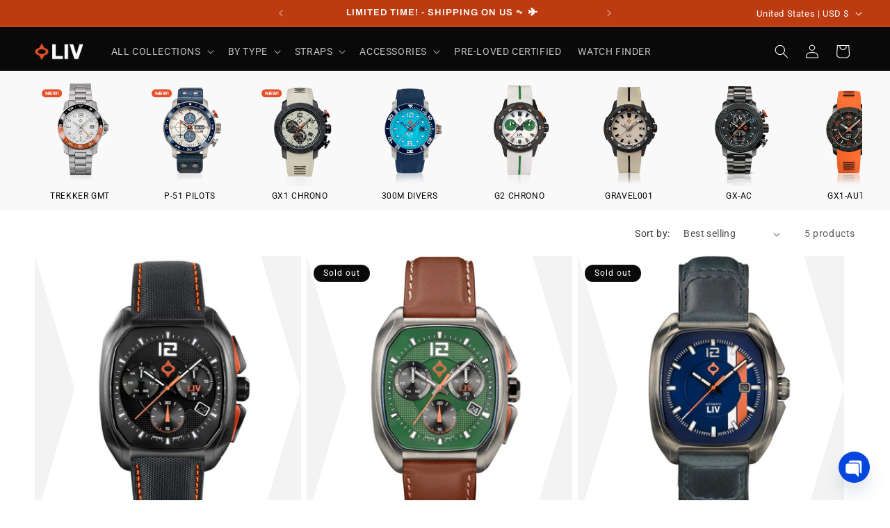

--- FILE ---
content_type: text/javascript
request_url: https://www.livwatches.com/cdn/shop/t/229/assets/flagBs.js?v=119002448183918949901695165839
body_size: 264411
content:
let flagBs={ad:"[data-uri]",ae:"[data-uri]",af:"[data-uri]",ag:"[data-uri]",ai:"[data-uri]",al:"[data-uri]",am:"[data-uri]",ao:"[data-uri]",aq:"[data-uri]",ar:"[data-uri]",as:"[data-uri]",at:"[data-uri]",au:"[data-uri]",aw:"[data-uri]",ax:"[data-uri]",az:"[data-uri]",ba:"[data-uri]",bb:"[data-uri]",bd:"[data-uri]",be:"[data-uri]",bf:"[data-uri]",bg:"[data-uri]",bh:"[data-uri]",bi:"[data-uri]",bj:"[data-uri]",bl:"[data-uri]",bm:"[data-uri]",bn:"[data-uri]",bo:"[data-uri]",bq:"[data-uri]",br:"[data-uri]",bs:"[data-uri]",bt:"[data-uri]",bv:"[data-uri]",bw:"[data-uri]",by:"[data-uri]",bz:"[data-uri]",ca:"[data-uri]",cc:"[data-uri]",cd:"[data-uri]",cf:"[data-uri]",cg:"[data-uri]",ch:"[data-uri]",ci:"[data-uri]",ck:"[data-uri]",cl:"[data-uri]",cm:"[data-uri]",cn:"[data-uri]",co:"[data-uri]",cr:"[data-uri]",cu:"[data-uri]",cv:"[data-uri]",cw:"[data-uri]",cx:"[data-uri]",cy:"[data-uri]",cz:"[data-uri]",de:"[data-uri]",dj:"[data-uri]",dk:"[data-uri]",dm:"[data-uri]",do:"[data-uri]",dz:"[data-uri]",ec:"[data-uri]",ee:"[data-uri]",eg:"[data-uri]",eh:"[data-uri]",er:"[data-uri]",es:"[data-uri]",et:"[data-uri]",fi:"[data-uri]",fj:"[data-uri]",fk:"[data-uri]",fm:"[data-uri]",fo:"[data-uri]",fr:"[data-uri]",ga:"[data-uri]",gb:"[data-uri]",gd:"[data-uri]",ge:"[data-uri]",gf:"[data-uri]",gg:"[data-uri]",gh:"[data-uri]",gi:"[data-uri]",gl:"[data-uri]",gm:"[data-uri]",gn:"[data-uri]",gp:"[data-uri]",gq:"[data-uri]",gr:"[data-uri]",gs:"[data-uri]",gt:"[data-uri]",gu:"[data-uri]",gw:"[data-uri]",gy:"[data-uri]",hk:"[data-uri]",hm:"[data-uri]",hn:"[data-uri]",hr:"[data-uri]",ht:"[data-uri]",hu:"[data-uri]",id:"[data-uri]",ie:"[data-uri]",il:"[data-uri]",im:"[data-uri]",in:"[data-uri]",io:"[data-uri]",iq:"[data-uri]",ir:"[data-uri]",is:"[data-uri]",it:"[data-uri]",je:"[data-uri]",jm:"[data-uri]",jo:"[data-uri]",jp:"[data-uri]",ke:"[data-uri]",kg:"[data-uri]",kh:"[data-uri]",ki:"[data-uri]",km:"[data-uri]",kn:"[data-uri]",kp:"[data-uri]",kr:"[data-uri]",kw:"[data-uri]",ky:"[data-uri]",kz:"[data-uri]",la:"[data-uri]",lb:"[data-uri]",lc:"[data-uri]",li:"[data-uri]",lk:"[data-uri]",lr:"[data-uri]",ls:"[data-uri]",lt:"[data-uri]",lu:"[data-uri]",lv:"[data-uri]",ly:"[data-uri]",ma:"[data-uri]",mc:"[data-uri]",md:"[data-uri]",me:"[data-uri]",mf:"[data-uri]",mg:"[data-uri]",mh:"[data-uri]",mk:"[data-uri]",ml:"[data-uri]",mm:"[data-uri]",mn:"[data-uri]",mo:"[data-uri]",mp:"[data-uri]",mq:"[data-uri]",mr:"[data-uri]",ms:"[data-uri]",mt:"[data-uri]",mu:"[data-uri]",mv:"[data-uri]",mw:"[data-uri]",mx:"[data-uri]",my:"[data-uri]",mz:"[data-uri]",na:"[data-uri]",nc:"[data-uri]",ne:"[data-uri]",nf:"[data-uri]",ng:"[data-uri]",ni:"[data-uri]",nl:"[data-uri]",no:"[data-uri]",np:"[data-uri]",nr:"[data-uri]",nu:"[data-uri]",nz:"[data-uri]",om:"[data-uri]",pa:"[data-uri]",pe:"[data-uri]",pf:"[data-uri]",pg:"[data-uri]",ph:"[data-uri]",pk:"[data-uri]",pl:"[data-uri]",pm:"[data-uri]",pn:"[data-uri]",pr:"[data-uri]",ps:"[data-uri]",pt:"[data-uri]",pw:"[data-uri]",py:"[data-uri]",qa:"[data-uri]",re:"[data-uri]",ro:"[data-uri]",rs:"[data-uri]",ru:"[data-uri]",rw:"[data-uri]",sa:"[data-uri]",sb:"[data-uri]",sc:"[data-uri]",sd:"[data-uri]",se:"[data-uri]",sg:"[data-uri]",sh:"[data-uri]",si:"[data-uri]",sj:"[data-uri]",sk:"[data-uri]",sl:"[data-uri]",sm:"[data-uri]",sn:"[data-uri]",so:"[data-uri]",sr:"[data-uri]",ss:"[data-uri]",st:"[data-uri]",sv:"[data-uri]",sx:"[data-uri]",sy:"[data-uri]",sz:"[data-uri]",tc:"[data-uri]",td:"[data-uri]",tf:"[data-uri]",tg:"[data-uri]",th:"[data-uri]",tj:"[data-uri]",tk:"[data-uri]",tl:"[data-uri]",tm:"[data-uri]",tn:"[data-uri]",to:"[data-uri]",tr:"[data-uri]",tt:"[data-uri]",tv:"[data-uri]",tw:"[data-uri]",tz:"[data-uri]",ua:"[data-uri]",ug:"[data-uri]",um:"[data-uri]",us:"[data-uri]",uy:"[data-uri]",uz:"[data-uri]",va:"[data-uri]",vc:"[data-uri]",ve:"[data-uri]",vg:"[data-uri]",vi:"[data-uri]",vn:"[data-uri]",vu:"[data-uri]",wf:"[data-uri]",ws:"[data-uri]",xk:"[data-uri]",ye:"[data-uri]",yt:"[data-uri]",za:"[data-uri]",zm:"[data-uri]",zw:"[data-uri]"};
//# sourceMappingURL=/cdn/shop/t/229/assets/flagBs.js.map?v=119002448183918949901695165839


--- FILE ---
content_type: text/plain;charset=UTF-8, text/javascript
request_url: https://app.accessibilityspark.com/sessions?shop=livwatches.myshopify.com
body_size: -83
content:
// 1768872249405 | livwatches.myshopify.com | null | undefined